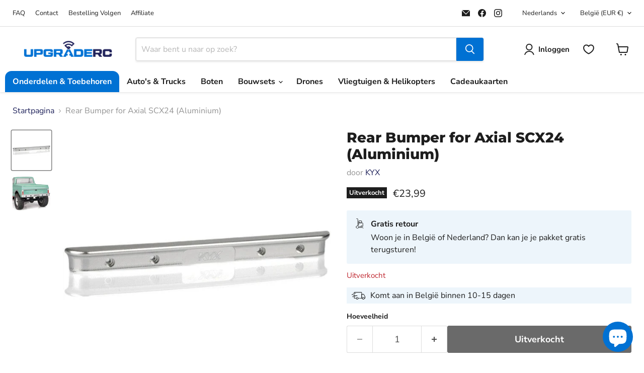

--- FILE ---
content_type: text/html; charset=utf-8
request_url: https://upgraderc.be/collections/all/products/rear-bumper-for-axial-scx24-aluminium?view=recently-viewed
body_size: 1466
content:






















  












<li
  class="productgrid--item  imagestyle--natural      productitem--emphasis  product-recently-viewed-card    show-actions--mobile"
  data-product-item
  data-product-quickshop-url="/products/rear-bumper-for-axial-scx24-aluminium"
  
    data-recently-viewed-card
  
>
  <div class="productitem" data-product-id="7691898355928" data-product-item-content>
    
    
    
    

    

    

    <div class="productitem__container">
      <div class="product-recently-viewed-card-time" data-product-handle="rear-bumper-for-axial-scx24-aluminium">
      <button
        class="product-recently-viewed-card-remove"
        aria-label="close"
        data-remove-recently-viewed
      >
        


                                                                      <svg class="icon-remove "    aria-hidden="true"    focusable="false"    role="presentation"    xmlns="http://www.w3.org/2000/svg" width="10" height="10" viewBox="0 0 10 10" xmlns="http://www.w3.org/2000/svg">      <path fill="currentColor" d="M6.08785659,5 L9.77469752,1.31315906 L8.68684094,0.225302476 L5,3.91214341 L1.31315906,0.225302476 L0.225302476,1.31315906 L3.91214341,5 L0.225302476,8.68684094 L1.31315906,9.77469752 L5,6.08785659 L8.68684094,9.77469752 L9.77469752,8.68684094 L6.08785659,5 Z"></path>    </svg>                                              

      </button>
    </div>

      <div class="productitem__image-container">
        
         
        
        
        <a
          class="productitem--image-link"
          href="/products/rear-bumper-for-axial-scx24-aluminium"
          aria-label="/products/rear-bumper-for-axial-scx24-aluminium"
          tabindex="-1"
          data-product-page-link
        >
          <figure
            class="productitem--image"
            data-product-item-image
            
              style="--product-grid-item-image-aspect-ratio: 1.0;"
            
          >
            
              
                
                

  
    <noscript data-rimg-noscript>
      <img
        
          src="//upgraderc.be/cdn/shop/files/rear-bumper-for-axial-scx24-aluminium-upgraderc-kyx-2_512x512.jpg?v=1740350072"
        

        alt="Rear Bumper for Axial SCX24 (Aluminium) Onderdeel KYX "
        data-rimg="noscript"
        srcset="//upgraderc.be/cdn/shop/files/rear-bumper-for-axial-scx24-aluminium-upgraderc-kyx-2_512x512.jpg?v=1740350072 1x, //upgraderc.be/cdn/shop/files/rear-bumper-for-axial-scx24-aluminium-upgraderc-kyx-2_799x799.jpg?v=1740350072 1.56x"
        class="productitem--image-alternate"
        
        
      >
    </noscript>
  

  <img
    
      src="//upgraderc.be/cdn/shop/files/rear-bumper-for-axial-scx24-aluminium-upgraderc-kyx-2_512x512.jpg?v=1740350072"
    
    alt="Rear Bumper for Axial SCX24 (Aluminium) Onderdeel KYX "

    
      data-rimg="lazy"
      data-rimg-scale="1"
      data-rimg-template="//upgraderc.be/cdn/shop/files/rear-bumper-for-axial-scx24-aluminium-upgraderc-kyx-2_{size}.jpg?v=1740350072"
      data-rimg-max="800x800"
      data-rimg-crop="false"
      
      srcset="data:image/svg+xml;utf8,<svg%20xmlns='http://www.w3.org/2000/svg'%20width='512'%20height='512'></svg>"
    

    class="productitem--image-alternate"
    
    
  >



  <div data-rimg-canvas></div>


              
              

  
    <noscript data-rimg-noscript>
      <img
        
          src="//upgraderc.be/cdn/shop/files/rear-bumper-for-axial-scx24-aluminium-upgraderc-kyx-1_512x512.jpg?v=1740350070"
        

        alt="Rear Bumper for Axial SCX24 (Aluminium) Onderdeel KYX "
        data-rimg="noscript"
        srcset="//upgraderc.be/cdn/shop/files/rear-bumper-for-axial-scx24-aluminium-upgraderc-kyx-1_512x512.jpg?v=1740350070 1x, //upgraderc.be/cdn/shop/files/rear-bumper-for-axial-scx24-aluminium-upgraderc-kyx-1_799x799.jpg?v=1740350070 1.56x"
        class="productitem--image-primary"
        
        
      >
    </noscript>
  

  <img
    
      src="//upgraderc.be/cdn/shop/files/rear-bumper-for-axial-scx24-aluminium-upgraderc-kyx-1_512x512.jpg?v=1740350070"
    
    alt="Rear Bumper for Axial SCX24 (Aluminium) Onderdeel KYX "

    
      data-rimg="lazy"
      data-rimg-scale="1"
      data-rimg-template="//upgraderc.be/cdn/shop/files/rear-bumper-for-axial-scx24-aluminium-upgraderc-kyx-1_{size}.jpg?v=1740350070"
      data-rimg-max="800x800"
      data-rimg-crop="false"
      
      srcset="data:image/svg+xml;utf8,<svg%20xmlns='http://www.w3.org/2000/svg'%20width='512'%20height='512'></svg>"
    

    class="productitem--image-primary"
    
    
  >



  <div data-rimg-canvas></div>


            

            


























<span class="productitem__badge productitem__badge--soldout">
    Uitverkocht
  </span>
          </figure>
        </a>
      </div><div class="productitem--info">
        
          
        

        
          






























<div class="price productitem__price ">
  
    <div
      class="price__compare-at visible"
      data-price-compare-container
    >

      
        <span class="money price__original" data-price-original></span>
      
    </div>


    
      
      <div class="price__compare-at--hidden" data-compare-price-range-hidden>
        
          <span class="visually-hidden">Oorspronkelijke prijs</span>
          <span class="money price__compare-at--min" data-price-compare-min>
            €0,00
          </span>
          -
          <span class="visually-hidden">Oorspronkelijke prijs</span>
          <span class="money price__compare-at--max" data-price-compare-max>
            €0,00
          </span>
        
      </div>
      <div class="price__compare-at--hidden" data-compare-price-hidden>
        <span class="visually-hidden">Oorspronkelijke prijs</span>
        <span class="money price__compare-at--single" data-price-compare>
          €0,00
        </span>
      </div>
    
  

  <div class="price__current price__current--emphasize " data-price-container>

    

    
      
      
      <span class="money" data-price>
        €23,99
      </span>
    
    
  </div>

  
    
    <div class="price__current--hidden" data-current-price-range-hidden>
      
        <span class="money price__current--min" data-price-min>€23,99</span>
        -
        <span class="money price__current--max" data-price-max>€23,99</span>
      
    </div>
    <div class="price__current--hidden" data-current-price-hidden>
      <span class="visually-hidden">Huidige prijs</span>
      <span class="money" data-price>
        €23,99
      </span>
    </div>
  

  
    
    
    
    

    <div
      class="
        productitem__unit-price
        hidden
      "
      data-unit-price
    >
      <span class="productitem__total-quantity" data-total-quantity></span> | <span class="productitem__unit-price--amount money" data-unit-price-amount></span> / <span class="productitem__unit-price--measure" data-unit-price-measure></span>
    </div>
  

  
</div>


        

        <h2 class="productitem--title">
          <a href="/products/rear-bumper-for-axial-scx24-aluminium" data-product-page-link>
            Rear Bumper for Axial SCX24 (Aluminium)
          </a>
        </h2>

        
          
            <span class="productitem--vendor">
              <a href="/collections/vendors?q=KYX" title="KYX">KYX</a>
            </span>
          
        

        

        
          
            <div class="productitem__stock-level">
              







<div class="product-stock-level-wrapper" >
  
    <span class="
  product-stock-level
  product-stock-level--none
  
">
    

      <span class="product-stock-level__text">
        
        <div class="product-stock-level__badge-text">
          
  
    
      Uitverkocht
    
  

        </div>
      </span>
    </span>
  
</div>

            </div>
          

          
            
          
        

        
          <div class="productitem--description">
            <p>Geschikt voor Axial SCX24 C10.</p>

            
          </div>
        
      </div>

      
    </div>
  </div>

  
    <script type="application/json" data-quick-buy-settings>
      {
        "cart_redirection": false,
        "money_format": "€{{amount_with_comma_separator}}"
      }
    </script>
  
</li>


--- FILE ---
content_type: text/javascript; charset=utf-8
request_url: https://upgraderc.be/products/rear-bumper-for-axial-scx24-aluminium.js
body_size: 334
content:
{"id":7691898355928,"title":"Rear Bumper for Axial SCX24 (Aluminium)","handle":"rear-bumper-for-axial-scx24-aluminium","description":"Geschikt voor \u003cspan data-mce-fragment=\"1\"\u003eAxial SCX24 C10.\u003c\/span\u003e","published_at":"2022-05-17T14:48:31+02:00","created_at":"2022-05-17T14:48:33+02:00","vendor":"KYX","type":"Onderdeel","tags":["Axial","Bumper","SCX24"],"price":2399,"price_min":2399,"price_max":2399,"available":false,"price_varies":false,"compare_at_price":0,"compare_at_price_min":0,"compare_at_price_max":0,"compare_at_price_varies":false,"variants":[{"id":42871588454616,"title":"Default Title","option1":"Default Title","option2":null,"option3":null,"sku":"1005002593413312-Silver","requires_shipping":true,"taxable":true,"featured_image":{"id":51273758802244,"product_id":7691898355928,"position":1,"created_at":"2023-06-30T08:26:29+02:00","updated_at":"2025-02-23T23:34:30+01:00","alt":"Rear Bumper for Axial SCX24 (Aluminium) Onderdeel KYX ","width":800,"height":800,"src":"https:\/\/cdn.shopify.com\/s\/files\/1\/0626\/0640\/9944\/files\/rear-bumper-for-axial-scx24-aluminium-upgraderc-kyx-1.jpg?v=1740350070","variant_ids":[42871588454616]},"available":false,"name":"Rear Bumper for Axial SCX24 (Aluminium)","public_title":null,"options":["Default Title"],"price":2399,"weight":0,"compare_at_price":0,"inventory_management":"shopify","barcode":"6152902656602","featured_media":{"alt":"Rear Bumper for Axial SCX24 (Aluminium) Onderdeel KYX ","id":44075727716676,"position":1,"preview_image":{"aspect_ratio":1.0,"height":800,"width":800,"src":"https:\/\/cdn.shopify.com\/s\/files\/1\/0626\/0640\/9944\/files\/rear-bumper-for-axial-scx24-aluminium-upgraderc-kyx-1.jpg?v=1740350070"}},"requires_selling_plan":false,"selling_plan_allocations":[]}],"images":["\/\/cdn.shopify.com\/s\/files\/1\/0626\/0640\/9944\/files\/rear-bumper-for-axial-scx24-aluminium-upgraderc-kyx-1.jpg?v=1740350070","\/\/cdn.shopify.com\/s\/files\/1\/0626\/0640\/9944\/files\/rear-bumper-for-axial-scx24-aluminium-upgraderc-kyx-2.jpg?v=1740350072"],"featured_image":"\/\/cdn.shopify.com\/s\/files\/1\/0626\/0640\/9944\/files\/rear-bumper-for-axial-scx24-aluminium-upgraderc-kyx-1.jpg?v=1740350070","options":[{"name":"Title","position":1,"values":["Default Title"]}],"url":"\/products\/rear-bumper-for-axial-scx24-aluminium","media":[{"alt":"Rear Bumper for Axial SCX24 (Aluminium) Onderdeel KYX ","id":44075727716676,"position":1,"preview_image":{"aspect_ratio":1.0,"height":800,"width":800,"src":"https:\/\/cdn.shopify.com\/s\/files\/1\/0626\/0640\/9944\/files\/rear-bumper-for-axial-scx24-aluminium-upgraderc-kyx-1.jpg?v=1740350070"},"aspect_ratio":1.0,"height":800,"media_type":"image","src":"https:\/\/cdn.shopify.com\/s\/files\/1\/0626\/0640\/9944\/files\/rear-bumper-for-axial-scx24-aluminium-upgraderc-kyx-1.jpg?v=1740350070","width":800},{"alt":"Rear Bumper for Axial SCX24 (Aluminium) Onderdeel KYX ","id":44075728175428,"position":2,"preview_image":{"aspect_ratio":1.0,"height":800,"width":800,"src":"https:\/\/cdn.shopify.com\/s\/files\/1\/0626\/0640\/9944\/files\/rear-bumper-for-axial-scx24-aluminium-upgraderc-kyx-2.jpg?v=1740350072"},"aspect_ratio":1.0,"height":800,"media_type":"image","src":"https:\/\/cdn.shopify.com\/s\/files\/1\/0626\/0640\/9944\/files\/rear-bumper-for-axial-scx24-aluminium-upgraderc-kyx-2.jpg?v=1740350072","width":800}],"requires_selling_plan":false,"selling_plan_groups":[]}